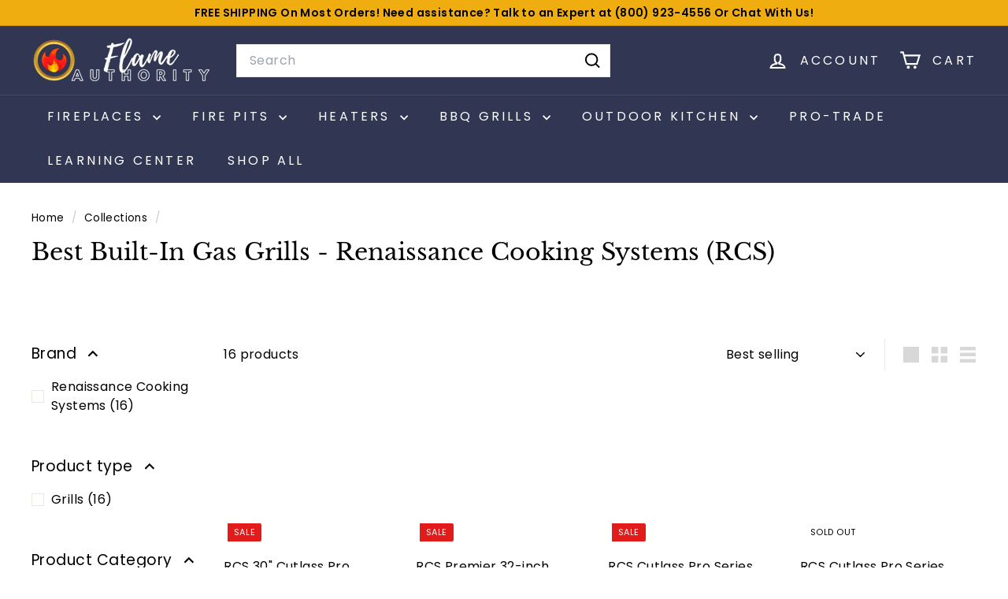

--- FILE ---
content_type: application/javascript; charset=utf-8
request_url: https://searchanise-ef84.kxcdn.com/preload_data.0v7s1J8P0V.js
body_size: 13873
content:
window.Searchanise.preloadedSuggestions=['gas logs','pizza oven','fire magic','dynasty fireplaces','electric fireplace','the outdoor plus','fire pit','mont alpi','ventless gas fireplace','napoleon al','real fyre','gas log set','wildfire outdoor','direct vent','warming trends','primo rotisserie','remote control','fire glass','fire pit cover','broilmaster grills','primo accessories','wood stove','vent free','wood burning stove','propane fireplace','hpc fire','buck stove','gas stove','empire heater','patio heater','24 ventless gas logs','grand canyon','american made grills','fire bowl','napoleon grills','fire & water bowls','empire white mountain hearth','b vent gas fireplace','amantii electric fireplaces','h burner','bromic heater','log set','dimplex bold','linear fireplace','gas fireplace','broil king','see through','bio flame','corner gas fireplace','linear fireplaces gas','replacement parts','empire stove','real fyre 16','golden blount','corner fireplace','fireplace insert','water bowls','vent free natural gas log set','see through direct vent','wall furnace','trim kit','ventless gas logs','direct vent fireplaces','lava rock','fireplace mantels','refractory panels','wood stoves','electric grill','heatmaster vent free','access door','grill cart','renaissance cooking system','linear fireplaces','outdoor fireplace','pellet stove','modern flames','chimney pipe','napoleon prestige pro 500','wind guard','patio heaters','freestanding gas fireplaces','gas valve','hpc fire has ignition','dimplex electric fireplace','firegear fire pit kit','lava rocks','real fyre vented logs','napoleon fireplace','fire and water bowl','superior fireplaces','72"drop in burner','non-combustible mantel','white mountain hearth','3 sided gas fireplace','kitchen island','electronic ignition','tube heaters','timber stove','grand canyon weathered oak','vent free gas fireplace','gas pizza oven','electric fireplace inserts','american made grill','g46 24 inch','hpc vent','outdoor heaters','thor kitchen','dimplex opti-myst','double sided fireplace','blaze professional','30 in square','metal surrounds','72 electric fireplaces','pellet grill','american fyre designs','fire pit glass','stainless steel grills','fireplace with tv stand','fire pits','water jacket','media wall','true flame','marquis bentley','ceramic logs','grill cabinet','firegear accessories','linear gas fireplace','floor furnace','empire heating system','ventless stove','blaze 32 4-burner lte gas grill with built-in lighting blz-4lte2','fire magic echelon diamond','wood burning insert','firegear pro','ventless gas inserts','fire tower','free standing propane fireplace','indoor fireplace gas inserts','peterson real fyre','42 direct vent','napoleon freestanding natural gas grills','remote control for','fire pit vent','modern flames orion 60','torpedo burner','hearth pad','fireplace surrounds','72 inch linear fireplace','primo xl','see through fireplace','mason lite','pizza ovens','sierra flame','b vent','our dealers','36 inch real fire golden oak','kokomo grills','le griddle','majestic lanai 48 outdoor','tv stand','primo cart','beefeater signature','aluminum spun bowl','bromic 6000w','wood burning stove with oven','60 fire pan','50 inch electric wall mounted fireplace without a heater','lava stones','vent kit','bio ethanol','ice maker','renaissance grill','napoleon alluravision','blaze kamado','sunstar heater','ventless fireplace corner','hestan doors','gas linear','empire natural gas heater','post mount grills','modern home products','the outdoor greatroom','zero clearance gas fireplace','zero clearance','bromic tungsten smart-heat electric 4000w outdoor heater bh0420032 44 black','electric fireplace black','black stainless steel drawers','24 ventless gas log sets logs','grand canyon burner','lexington hearth','32 inch grill cart','slope glaze burner','freestanding grills','astria vent pipe','glass door','infrared fireplaces','15 undercounter ice maker','ultra thin fireplace','drop in single','secure vent','square fire pit','astria fireplace','ventless gas log','monessen artisan 48 vent free gas fireplace avfl48 natural gas','vent free burner','round pan','hpc linear burner','hpc 30 square pan','access door 12 x 24','gas insert','charcoal grill','vent free log sets','gas fireplace insert','primo firebox','conversion kit','best 42 gas fireplace','majestic ruby','ceramic gas logs','wood fire pits','empire wall heater','24 inch fireplace','60 direct vent fireplace','grand canyon weathered oak vent free','free standing gas fireplace','napoleon vector','mont alpi cart','fire pit ignition systems 36-inch electronic','heat n glo','empire log','ir energy','electric logs','carol rose','glass media','real fyre vented 45 burner','see thru','brick liners','napoleon prestige 500','arched fireplaces','napoleon vent kit','grand canyon 60 inch','sold out','stainless steel door','free standing gas fireplace stove','natural gas outdoor grills','mont alpi 805','two sided','modern flames 36 redstone','primo oval','glass burner','fire brick','real fyre pilot','chimney cap','island grill','blaze power burner','paver vent','electric fireplace tv stand','3 sided fireplace','72 linear fireplace','simplifire allusion','pizza oven door','42 electric fireplace','freestanding electric fireplace','primo kamado','beefeater s3000','wood burning','ignition system','gas log sets','napoleon electric fireplace','phoenix grills','amber glo','buck stove model 34','true north','dimplex ignitexl','fire pit spark igniter','hpc fire bowl','media console','grill island','heater cover','thor package','blaze grill cover','wood burning fireplace','firegear vent','vented gas logs','fireplace lps-5614','hpc penta','flat top','refractory panels 42 inch','24 linear vent free gas fireplace','ceramic firebox','side burner','enclave 34-inch','glass media colors','42 inch vent free','charred oak','iron strike','vent free gas fireplace insert','blaze griddle','30 ventless logs and burner','36 inch bric liner','infrared burner','wood burning inserts','hpc bowl pan','the bio flame','astria ventless fireplace indoor','heat master','modern flame','heatilator icon 80','pellet stove insert','flex frame','insulated jacket','wall mount fireplace','three sided fireplace','ventless gas logs only','napoleon wood stove','50 inch linear','ethanol fireplace','water vapor','ng to lp conversion','electric fireplace no heat','wood burning fireplace inserts','fireplace log set','wood fireplace insert','fireplace doors','natural gas bbq gril','50 inch gas ventless','radiant tube heater','36 direct vent gas inserts','direct vent gas fireplace','vent-free indoor glass','real fyre 24 split oak','surrounds with hearth','indoor and outdoor','fireplace screens','nectre n550','stainless counter top','kamado built-in','griddle carts','simplifire scion 78 electric fireplace sf-sc78-bk','american outdoor natural gas grills','indoor/outdoor fireplaces','heat and glo','heatmaster vented','empire tahoe','majestic meridian','napoleon venting kit','simplifire 50 inch','vent hoods','heatilator fireplace','36 in pain','all weather outdoor switch','log sets','ventless electric fireplaces','fire water bowls','simplifire scion','rcs burners','american hearth','brass fire pit burner','grand canyon arizona weathered fire pit','2-inch log riser','fire pit insert','built in grill covers','grill parts','napoleon grill','linear electric fireplaces','electric heater','flex line','24 inch gas fireplace','hestan power burner','kamado gas','osburn matrix','linear gas fireplaces indoor','napoleon direct vent','delta heat','searing station','firegear round pan','fire pits hpc','out door standing propane heater','140 btu burner kit fire','thor ice makers','twin eagles','superior log set','golden blount fireplace','indoor/outdoor kit','linear t burner 96','18 inch ventless','flue pipe','aspire by bbq','chas-24 charred aged split','golden fireplace','bromic platinum smart-heat electric 3400w','island grills','fireplace burner','installation video','gas logs 24','gas heaters','replacement logs','penta torpedo','drop in h burner gas outdoor pan','infratech 4000w','fireplace frame','napoleon 42 inch direct vent gas','hearth pads','electric fireplace 60 inches','grand canyon vent less','real fyre log','fire pit pan','dimplex 40 opti‐myst pro 1000mm cassette cdfi1000-pro','electric ignition','weather cover','dimplex opti-myst 60','indoor corner','real fyre gas logs 16','heat shield','coal stove','buck stove model 384','gas logs see-thru','heatmaster log sets','direct vent drl2055','insert surround','light kit','stove pipe','marquis by kingsman bentley 34-inch zero clearance direct vent gas fireplace zcv34','osburn inspire 2000','blaze pro','30 built in gas bbq','fireplace system','fireplace liners','kamado grills','portable grill','24 square fire pit insert','wall system','round flat pan','drop-in pan','fire pit electric','blaze kamado grill','hearthrite 30000 btu heater','empire gas wood stoves','fireplace surround','2 sided electric','accessories for the primo','20 vent free','fire bowls','dimplex xl','built in grill','fire pit cover lid','fire pit pans','empire gas','free standing electric fireplaces','broilmaster lid','marquis by kingsman bentley','modern flames media set','glass beads','heat and glow','ventless propane fireplace burner and log set','fireplace sa42r','crystal for fireplace','48 electric fireplace','copper glass','hearthrite propane','napoleon log set','fire place grate','rectangle fire pit','wall vent','24v ignition kit','access trueflame','marquis bentley 42','48 inch fire pit kits','infratech element','small electric fireplace','firepit media','aspire by hestan','napoleon altitude surround with hearth','interior panel','estop-rm-kit surface mount','120v heater wall mount','dimplex multi-fire xd','pvc vented','monessen 42 vent free firebox','peterson g45','ventless gas','ventless log set','fire table','empire heating systems','real fyre charred oak','wood stove pipe','grand canyon 48','open front gas fireplace','vent free gas burner','grand canyon fire pit','wall furnace top vent counterflow','blaze grill','griddle cover','continental linear fireplace','electronic ignition kit','2 sided propane gas logs','power burner','bbq island','freestanding gas fireplace','electric ceiling mount garage heater','ethanol fireplace inserts','media wall system','vertical fireplace','buck stove model 1127','osburn 2000 insert','cazo fire','25 flat round pan match lit','majestic fireplace insert','amantii tru-view-xl-xt 40 electric fireplace 40-trv-xt-xl','contemporary burner','consumer pri','fireplace mesh screen','napoleon s25i','icon grills','fire box','fyre spheres','empire direct vent','propane h burner','beefeater signature s3000s 38 5-burner standard built-in barbecue grill 12850','real fyre vent free','30 vented logs','napoleon hearth','empire conversion kit','empire rushmore','hearth riser','firegear pan','everdure furnace','grill islands','fireplace wall unit kit','real fyre 24-inch vented gas logs','blaze refrigerator','120v gas valve','grill table','electronic ignition fireplace','rocks for fireplace','grand canyon burner 24','napoleon vector series','fireplace electric 40','hpc 30 square','non combustible mantel','primo xl firebox','blaze lte','round fire pit cover','zero clearance wood burning fireplace','blaze portable','peterson real fyre 30-inch charred oak gas log set g31','bromic tungsten portable heater','paver vent kit','epa rated wood fireplace','fire rock','see-through outdoor','modern flames landscape pro slim 68','kozy heat','propane grills','outdoor greatroom company','blaze prelude','vent free gas linear','glass wind guard','3 sided fireplace inserts','steel pipe','unfinished fire pit','h burner torpedo','majestic echelon','2 sided corner gas fireplace','fire pit tools','bromic heating wireless dimmer controller','240v outdoor electric 6000w','bromic electric','31 direct vent gas firepla e','napoleon elevation x','kokomo door','hpc linear trough burner','g45 ss','kit conversion','hpc fire electronic','kingsman direct vent','astria georgian','superior 36 b vent','majestic revel 36 b vent','24 birch lo','zero clearance gas fireplaces','connection box','split oak grand','kitchen package','installation manuals','wood pellets','t-burner lof-9606tmt-n','bbq island grill','summerset grills natural gas','ignition valves with remotes','24 inch electric logs','lanai outdoor ventless as fireplace','embers beds','hestan double access door','hestan door','hestan 36-inch','gas shutoff valve','fireplace masonry','mr heater regulator','glass door kit','mont alpi 957','ethanol fuel','split oak designer plus gas logs','wall switch','fire magic cart','hpc fire 72 linear burner-trough fire pit kit fps/trgh72','napoleon 50 inch electric fireplace','36 warm red full herringbone','phoenix grill 52 dual burner','majestic quartz','dimplex jean mantel w/28 electric firebox set gds28l8-1802w','alpi island','direct vent gas stove','owners manual','infratech switch','real fyre g46','blaze cover','fireplace inserts','gas logs 36 inch','timer shut off','hpc fire pit','astria gemini 45 den b','bromic platinum smart-heat electric 3400w outdoor heater bh0320005 black','monessen 42 artisan vent free linear gas fireplace avfl42','stainless steel fire pan','electric fireplace 240 volts','100 inch fireplace','rasmussen fx','herringbone fireplace insert','superior log sets','drop in h burner','lume firepit','6 inch vent pipes','gas stoves','gas burner','ventless propane fireplace','portable gas grill','vent pipe 5x8-inch','empire wmh 30 inch vent-free','linear gas direct vent','ventless fireplaces','thor kitchen parts','mhp grills','summerset built-in countertop oven','fire pit insert square','with tv stand','free standing','hpc flex form collar','ventless fireplace','hpc ignition valve kit','bromic platinum','stop and gas','chicago brick oven','beef eater','empire top vent propane fireplace 40 wide 28 tall','beefeater parts','modern flames orion 52','primo xl 400','the outdoor plus wind guard','propane stove','lexington hearth hayloft beam','free standing ventless fireplace','hpc fire round bowl pan gas fire pit tor-penta25ei-hi/lo','wood inserts','simplifire allusion platinum 72 electric fireplace sf-allp72-bk','majestic echelon ii 72','clean face','electric fireplace with tv stand','blaze 30-inch built-in gas griddle lte blz-griddle-lte','rjc32al ck','empire wmh 30 inch vent-free log','g31 burner','blaze king','gas fireplaces','drop in','rcs grills','sun star tube heater spa','2 hour timer','empire wall heater blower','outdoor linear gas fireplace','napoleon luxuria 50','high wind','pizza oven timber','electric fireplace insert','wood burning stove fireplace','raised hub h burner','grill cover','blaze carts','sunstar sps tough guy','pilot assembly','mr heater','flame sense','rcs arg','sierra flame austin 65 direct vent linear gas fireplace','60 inch gas logs','fire pit art','pellet patio heater','dimplex ignite xl','empire boulevard','vent pipes','lava stone','wood burning cook stove','wood fireplace','outdoor see through','hpc fire aluminum blue','oak see through gas log set','fire bowl 24-inch','napoleon accessories','tee support bracket','empire stove st clair 4300 wood-burning fireplace wb43fp','gas logs sets','log riser','infratech wd-series 61-inch dual element marine-grade 316 stainless steel heater','flex line hpc','left corner gas fireplace','remote electronic ignition','mont alpi 45','natural gas fireplace','napoleon grill 500 accessory','electric fireplace with mantel','simplifire scion 55','cap stone','summerset quest','60 inche fireplaces','hanging electric or gas log fireplaces','cart for oven','32 4 burner grill','primo hinge','firegear kalea','2-inch log','hpc wind guard','grand canyon lava rock','firepit cover','tru flame gas grill','mountain oak log set','electric timer','mountain crest split','round disk gas insert','superior drl2000 series 55 linear direct vent gas fireplace drl2055ten','burner pan','glowing embers','vent hood','hpc pizza oven','kalea bay','napoleon electric','bromic heating','black grill','blaze 4 burner built in cover 4bicv','quickchange gas insert','4 burner grill','estop kit','amg hybrid','char broil','tor h','superior 36-inch','gas logs with blowers','flex venting','natural gas indoor stove','open flame linear','peterson real fyre logs','hpc fire rectangular natural gas fire pit insert','majestic refractory panels','grate size','2 stage infrared','rasmussen stainless','18 inch ventless gas logs','built in coal grill','pellet heater','icon smoker grill','18 inch vented gas logs','ventless interior linear propane','grand canyon round tall 24','log burning cast irons','degree elbow','built in charcoal grills','wood burning chimney pipe','napoleon ascent linear premium series 42 direct vent gas fireplace blp42nte','napoleon rogue 425 black freestanding gas grill r425','bentley 48 fireplace','primo drip pan','72 log set','indoor ventless gas fireplace','wood cook stove','firegear pro h burner','landscape pro multi','tempo series dynasty fireplaces','truview bespoke','simplifire trim','bull griddle','wildfire stainless steel door/drawer combo','built in 40 fireplace','alfresco cover','gas lights','bentley 48-inch','circulating wood burning','regulator mr heater','tall vector 50','manhattan fireplace','mounting kit','napoleon x42','majestic mantel','everdure pizza oven','coronado 72-inch','6 burner grill','majestic courtyard 42 outdoor gas fireplace odcoug-42','natural gas grill','wiring harness','rcs fireplace','osburn stratford','corner fireplace with the slate','napoleon luxuria 74','electric with media tv space on top','rh peterson','36 ventless log set','96ss trgh','bold series','modern flames redstone insert','real fyre see thru','majestic burner','grand canyon 24','ignite bold','hpc fire 24 square flat pan gas fire kit 24fssei-sq','dvp pipe','how do you shut the heat off.with out the pilot going out','heatmaster millivolt ignition system','broilmaster c3 charcoal grill head','black spheres','variable speed blower','grill grate','blaze 32 inch natural gas','amg 36-inch','sdp-24 g45 burner','heatmaster vent free gas logs','enclosure vent','25 flat pan match lit','blaze marine','liner kit','rjc40al lp ck','beverage centers','rotisserie kit','broilmaster b-series 32-inch 4 burner built-in gas grill bsb324','outdoor wood burning fireplace','bromic platinum smart-heat electric 4500w outdoor heater bh362200','fire glass 2.0','coyote 36-inch','grand canyon arizona weathered oak vented gas log set','36 firepit burner','pa kdfpcu34','modern flames redstone','paver vents','50 electric fireplace linear','g45 18/20 on and off remote','wood fireplace inserts','zero clearance liner for napoleon','napoleon elevation','superior 50 traditional wood burning outdoor fireplace wre4550ws','primo oval junior','direct vent furnace','blaze stainless front refrigerator 4.5 cu ft blz-ssrf130','indoor ng heater stove','primo junior parts','glass barrier','empire rushmore 50 vent','open-hearth b-vent','majestic lanai 51 outdoor gas fireplace odlanaig-51','loft series','simplifire 30 electric insert fireplace sf-ins30-bk','primo grills oval jr 200','primo xl oval','fire magic griddle','powder coated','vent free fireplace','gas multi sided fireplace','trouble shooting','open hearth','flame sensor','corner fireplace electric','28 round fire pit gas burner\'s','systems 311-estop-3','igniter and timer','fire pit glass black','monessen 18 free vent box','golden oak','napoleon 500 prestige','broil master','3 sided linear','grand canyon 24-inch vented gas burner','wood burning stove with water jacket','nugget ice','coal gas logs','6,000 btu blue flame','cedar creek fireplace','flame authority','blaze 24 inch access door','mf fire','cast iron free standing gas furnace','fire magic 3835','orion multi 76','indoor & outdoor','built in griddle','direct vent ng stove','heating stoves','real fyre g52','real fyre foothill split oak logs','glass door and screen','bromic tungsten electric heater 3000w','blaze vent','fireplace wall unit','dimplex haley media console w/50 firebox set gds50g5-1671w','nv 42zcbbxl-olp','real fyre gas logs','hpc t burner','hybrid grills','firegear vents','empire heating','buck stove 32','hpc linear','summerset 32 pro','sanctuary san3','direct vent insert','gas fireplace burner','blaze island','majestic glass fireplaces','ethanol burner','brass burners','lion grill','b vent gas stoves','patio comfort','cozy heat','napoleon thermostat','see through gas fireplaces','broil king grill','wood fire oven','built in grill covers blaze','grand canyon 60 inch stainless steel burner jumbo','48 x 10 h burner','elevation x series','bromic controller','gas double sided with logs','go power','epa certified wood burning','flat flame burner systems','indoor wood burning fireplace for living rooms','marquis serene','gas regulator','ron30a lp ck','modern flames landscape pro slim 56','wood burning freestanding stove','round wood stove','6 burner grill with griddle','fireplace burners','photos of all napoleon wood burning inserts','gas log stove','propane conversion kit','real fyre g','aog drip tray','majestic richland','watts water','bromic marine','hpc fire 36x14','mhp grill covers','everdure force','fire pit table','hearthrite heater with blower','sole gourmet','tru innovative','real fyre decor','i like to know,how to shut thermostat off without the pilot going out','18 ventless gas logs','hr ventless','infratech wd','firepit art','bull windshield','wall heater','48 fireplace insert ventless','95 inches fireplaces','three sided gas fireplace','36 linear electric fireplace','rotisserie brackets','70 inch linear fireplace','ventless logs','pan h burner','superior drl6000 series 60 linear direct vent gas fireplace drl6060ten-b','ascent 46 linear','majestic propane fireplaces','rushmore 36 direct-vent fireplace','heat & glo','modern flames landscape pro slim 80','29 inch firepit burner kit','broilmaster grill','blaze cart','white mountain hearth conversion','modern gas fireplace','32 inch natural gas built in bbq','grill collection','majestic vesper','cutout kits','monessen charisma 30 gas vent-free','kingsman surrounds','fire pit vent kit','kingsman marquis','memphis elevate grill cover','buck stove model 21','blaze electric grill','wood stove freestanding','fire gear outdoors','hpc interlink','3-sided electric fireplace 30','36-inch ventless fire box','electric corner','propane firepit insert','majestic biltmore','mason-lite panel','hpc burner','aog 36nbl','kiva burner','monessen 48 artisan vent free','superior vrl4543 series 43 contemporary linear vent-free fireplace vrl4543ze','arizona weathered oak','landscape pro multi 68','majestic electric fireplace','charred rustic oak','dimplex revillusion','empire vent-free blue flame heaters 30000 btu bf30w','barbara jean','liquid propane outdoor','gas log fireplace doors','modern flames orion','room heaters','gas fireplace vented','firebrick panels','circulator blower','fire glass 1/4','majestic wood burning','round wind guard','blower astria','blower astria ladera','limestone corbels','30 propane logs with fan','continental face','continental faceplate','trim kit marquis','golden blount gas burner','broil king cooking grid','linear outdoor burners','outdoor fire pits','napoleon 42 linear','propane ventless gas logs','vent less gas logs','fire rocks','damper assembly','sole gourmet parts','bromic 500 series','remote timer','fire pit for wood','40000 btu fireplace','empire ultra saver90','napoleon oakville x4','enclave 3 sided gas','48 inch propane gas non vented log set','48 inch gas log set','pizza peel','15 built in ice maker','rogue pro 525','fireplace hood','corner mantel','lp gas valve','7 inch by 37 inch burner insert','36 gas fireplace direct vent inserts','garage ceiling heater','carol rose 60 inch','fan controller','wall vent kit','60 electric fireplaces','55 inch compass direct vent','amantii media kit','landscape pro multi wmc-80lpm','superior control','breckenridge 36-inch','napoleon pro charcoal kettle grill pro22k-leg-2','mhp wnk','napoleon galaxy see through outdoor fireplace gss48','napoleon acies see-thru direct vent natural gas fireplace l38n2','napoleon ascent 36 direct vent gas millivolt fireplace b36','napoleon ascent deep 42 direct vent zero clearance gas fireplace d42','flame guard','starting instructions','round covers','broil master 32 built in','hpc bowl fire pit','buck stove pe400142 wall thermostat','linear gas fireplace outdoor','broilmaster p3','24 marine grade grill','vision grill natural gas insert','urbana halo','gas fire pit','jefferson door 36-inch','empire innsbrook','1/2 on/off valve','hot surface','24 double door','astria panel','double wall outdoor kitchen door','delta heat 38 inch access door','remote pilot','patio fireplace','chimney pipe 12','the outdoor plus ornament','cove fire pit table cover','three sided','birch log set 16 in','hm2ro24 logs','bull beverage center','bull sink','amantii symmetry slim 60','nectre n350','brick liner for wood burning fireplaces','icon 800 kamado grill grates','indoor linear gas fireplaces','vector 62-inch tall view','majestic meridian 42','pass through','embers vent-free','hestan access door','hestan doors 36','enclave 72-inch','indoor grill','hpc fire 30 round flat','napoleon surround with hearth','napoleon ascent multi view','regulator mr','drop in pan','freestanding ethanol','glass pad','superior direct-vent','ma cc coal714','dimplex opti-myst cassette','ceiling mount heater','aspire pink','empire breckenridge select vent free','empire sassafras','grist mill','white sand','marquis by kingsman serene 47-inch zero clearance direct vent gas fireplace zcvrb47','modern flames allwood','ventless logs extra','american made grills estate','scraper 3502-w','tor-72ss trgh','rcs door','propane fire pit','firegear snowflake','hpc flex-form installation collar ic44ss-ff','real fyre 36-inch','primo bottom','natural gas','built in smoker','fbb10 blower','bio flame 24','fire table metal burner cover','majestic ozark 48 unfinished maple wood mantel shelf fmokau48','b vent for a floor furnace empire 65,000 btu','lava stone media fg-ls50','vent free 18 gas log','electric fireplace with mantle','safety screen','hpc fire ei gas fire pit linear pan 36ssei-trgh','hpc round','real fyre charred aged split 16','modern flames sedona pro multi 36','gas logs only','le griddle lid','double walled 8','majestic b60','fire pit logs','fa fs2191g','grate kit for beale street grills','napoleon heavy duty 22-inch rotisserie kit for charcoal kettle nk22 and pro22 69221 review looking','sizing sets','bio flame firebox ss','empire wall furnace','fire magic echelon diamond 30 built-in grill e660i','bromic tungsten 6000w','slim symmetry','termination kits','slim gas fireplace','tri angle corner fireplace','allusion platinum','electric fireplace 32 inches','24 inch firebox','astria montecito epa certified front','24 inch log setup','48 in round bowl pan 36 burner','blower for burning fireplace','roof thimble','flame sensing','empire tahoe deluxe trim','dimplex bold series electric fireplace insert xlf8817-xd','gas corner insert','best fireplace 2022','napoleon luxuria 62 see through','foothill split oak','amantii 26 small insert electric fireplace','dimplex bold 74','vent free logs and burner','empire nat','napoleon astound','fire magic deluxe legacy 24 built-in gas grill 11-s1s1n(p)-a','american fire glass','floating fireplace','napoleon gas insert','grill mat','rugged split oak','luxuria 74 see through','majestic 36 twilight traditional indoor outdoor see-through vent free gas fireplace with intellifire touch ignition system','napoleon tall vector 50 linear','grand canyon logs','spark to pilot battery','empire frbc','fa fs2191','primo oval xl ceramic firebox','hpc fire push button flame sensing flame control system fppk','see through gas fireplace','napoleon free standing direct vent gas fire','capri 34-inch','black mantel','side sear','grand canyon jumbo burner see through','real fyre g21-gl-2-18-12','portable fire pit','round pan gas fire','firepit lid','grand canyon ventless variable gas burner','fire place remote','amantii cube-2025wm','undermount sink','3 sided gas','pa kdm34329hcu','broilmaster r3b infrared combo grill','white mountain','floating mantel','american made','corner electric fireplace','napoleon p665rsibpss prestige 665 rsib propane gas grill','outdoor burner','fire pit vents','gas lantern','l shaped','24 vent free gas log set with remote','hpc fire 36 round flat pan','napoleon gas logs','stones media for electric fireplaces','empire 16 charred oak ceramic fiber log set ls16c','cottagewood 42 wood burning','fire pit ignition systems','osburn 3500 wood insert ob03510','media consoles','counter tops','stand alone fireplace','50000 btu rh50c','gas logs ventless','see-thru fireplace','napoleon cast iron griddle','primed mantel','remote control modern flames','dynasty fireplace','free standing direct vent','drawer door combo','empire propane heaters','portable heavy duty steel charcoal grill','grand canyon fire pits','memphis grills 20 lbs all-natural wood pellets','dimplex electric','memphis elevate','firegear 48 propane burner','scion trinity','4 burner grill cover','everdure cube','zone analog control digital timer','fire mag','hpc fire phoenix hammered copper gas w sst tor-phoen47x25/trgh-fppk','empire white mountain hearth spirit stove cast iron matte black small dvp20cc30f','broilmaster grill lid','majestic reveal 42','ventless 3 sided','electric fireplace and cabinet','schwank heaters','bromic outdoor heaters 240v 6000w','empire ultrasaver90plus power-vented wall furnace 35,000 btu pvs35','tn10 woodstove','see through real fyre','beachcomber gas log set','log and gas valve w/remote','indoor heater','insulation jacket','96 linear gas fireplace','primo jr parts','tor-fps/trgh72 kit','ceramic grill parts','kit fi-109-diamond','modern flames landscape pro multi 56','360 fire and water bowl','empire white mountain','gas fireplace vented box','zero clearance grill liner','matchlight burner','36 3 sided electric fireplaces','meridian platinum','schwank electricschwank 61 4000 watt single element infrared electric heater','diamond e660','ventless 2 sided','modern flames allwood media side wall system','majestic lanai 48 outdoor gas fireplace odlanaig-48','beefeater signature s3000s series 3 burner stainless steel','zero clearance fireplace','electric fireplace tv console','memphis elevate freestanding','vent pipe','napoleon astound 50 built-in electric fireplace nefb50ab','heatmaster oak','real fyre 24/30 g10 vent free electronic remote ss burner g10-24/30-01v-ss','napoleon gd','primo grate','panels prpa42','outdoor sink','napoleon indoor linear fireplace','monessen mojo 22 gas burner mj22','universal control panel','blaze blz-3lbm','fire table insert kits','16 inch natural gas log','cape cod vent-free firebox','hpc penta36 burner','linear vented natural gas fireplace','napoleon oakville x4 gas fireplace insert gdix4n','wildfire refrigerators','concrete log set','majestic kenwood flush fireplace mantel','primo oval xl grate','fireplace gas with mantle','pa kdm34329hdc','mantel\'s for 24"vail','pilot light line','continental remote','return policy','natural gas 24v','napoleon ascent','e-stop timer','boil master','gas valve wiring harness','white mountain hearth 42 inch fireplace','modern flames landscape pro multi 68','brick oven','gas stove fireplace','continental traditional series fireplace','round burner','30 inch vent-free logs','bromic tungsten','propane gas bbq top rated','floor pad','true north gas stove','fire gear 72','gl cr30modnat','vent enclosure kit for wall','pa kdfpc34','kamado grill accessories','infrared heater cover','kingsman fiber split oak log set logf','hpc tor-66x16ss','direct vent gas fireplaces','empire closed front','outdoor greatroom','is surround attached','direct vent see through','empire ventless','charred northern','stainless steel pit covers','gas line cover','vinyl siding heat shield','the outdoor plus del mar gfrc','flickering embers','orion slim','access door 12x24','pa kdm42zcbb','28 inch electric firebox','split herringbone','twin eagle','grill plate','bull trash','memphis grill kit','split oak','heatmaster ignition system','gas valve w remote','electric fireplace mantel package','simplifire 30 electric insert fireplace sf-ins30','napoleon elite 50','split oak designer plus','empire direct','burner system','po fa 1002','secure flex','fire garden','primo oval jr','best fireplace inserts','western driftwood','flat round fire pit cover','wood insert','grill insert','contemporary ventless','rolled lava stone','dimplex dlw series 240','36 napoleon ventless fireplace','stainless doors','48 round cazo fire bowl gfrc concrete','trim collar','masonry fireplace','38 inch grill','see through vented gas log kit','replacement fire pan f','fire place outdoor','smart burner','heartland in','buck stove model 91','napoleon 500 prestige propane','outdoor freestanding natural gas grills','natural gas conversion kit','napoleon log inserts','flex hose','wine coolers','vent free gas fireplace open box','pilot light','grand canyon embers','three side wood-burning','tru north','buck stove model 21 wood burning stove','firepit burner\'s','grand canyon burner ventless','direct vent heaters','blaze insulated jacket 4 bnr-blz-4-ij','high country','thermo couple','phoenix grill','chimney starter','spark ignition','pa kdm34329hu','griddle for napoleon 500 pro','real fire gas logs','dvp elbow','how to light the gas heaters','fire magic trim kit 3598-dr','napoleon beach kit','napoleon grandville vf42 vent free gas fireplace gvf42','blaze blaze 32','wood stove stand','termination cap','what is the construction material','wood stove insert','napoleon oakville 3 glass','aurora a790i built-in grill','pa fpt33','sf sct 55','outdoor plus','ko fridge','marquis by kingsman','fireplace flashing','bromic propane regulator','grill grates','how to installations','50 inches gas fireplaces','hpc stand pilot','hearth extension','empire gas insert','cutting board','natural gas wall mount','wood insert osburn','solace 42-inch','blaze premium lte 32-inch','rasmussen 18-inch','round bowl firepit','landscape pro multi 80','cedar creek','faber engage xl','american outdoor grill t series','firegear fire pit cover','blaze stainless steel enclosed dry storage cabinet blz-dry-stg','real fyre split oak designer','primo accessorie','grand canyon weathered oak vent free gas log set','napoleon see through luxuria','support bracket for media kit','vented g10','fireplace logs','side burner amg','ignite ultra','gas stove vented','bromic bracket','empire white mountain hearth 18 flint hill ceramic fiber gas log set vent-free vfd','amantii symmetry xt 88 sym-88-xt','electric heaters','5 1/2 inches dept fireplace','remote control for l','tube suspension kit','burner kits','live outdoor firestorm','napoleon vent free','48 burner ring','hpc fire 37','kit rk36','24 outdoor refrigerator','icon grill','vent free gas log set with remote','fire magic ice maker','modern flames landscape','50000 btu propane heating stove','aog grates','5 1/2 inches dept','empire white mountain heart 18 inch','ceramic t','majestic biltmore wood burning fireplace','built-in bbq charcoal grill','48 fireplace insert','napoleon luxuria','dimplex ignite xl bold','napoleon prestige pro','fire magic access door propane','kingsman 24-inch vent free gas log burner glvf24','deco stove','hot wire ignition hpc','blaze vinycovers','napoleon vittoria','gas ceiling heater','glass doors','small gas fireplace','napoleon ascent 30 direct vent gas electronic fireplace b30','patent number d695884','remote instructions','pa kdm34329hc','outdoor lifestyles product','bio the','dv1350 conversion kits','fire pit ignition systems 36','dimplex ignite','3-sided electric fireplaces','valcourt f','lp conversion kit','hpc ignition','majestic cottagewood','firebrick panel','freestanding electric fireplaces','hayloft beam','36 grill cart','astria altair dlx 45 inch direct-vent fireplace altairdlx45te','atlas 36zp3','studio suite','with water jacket','fire bricks','pizza turning peel','36-inch entice','vent free gas burner insert','stone panels','monessen log set','modern flames fireglass','48 inch vented log set','trim kit 24-inch','gas iron','pan burner','glow getter gas burner','240 volt infratech dual element','65000 btu ng','go324-ipi-ng-hk go324-ipi-lp-hk','grill refrigerator','beverage and prep station','thermal couple','direct vent heater','uziad 4 flex adaptor','control module','propane gas fireplace','mf fire nova','white mountain tahoe','fireplace hoods','face plate','top plate','tn40 pellet insert 33120001','sole gourmet 30 inch parts','barbara jean fire pit','dynasty fireplaces 57','manual for remote','mantel kit','round gas fire pit','outdoor propane heaters','colored ventless stove','real fyre g10-24/30','orion slim heliovision','astria citadel heating','prestige pro 665','napoleon shore fire kit','rasmussen rpk3e','thor grill','direct vent propane wall heater','turning it on','dimplex cassettes','dimplex cassette','glass door for gas fireplace 42in','american renaissance gas grill','primo cradle and side tables','18 ventless gas logs with remote','hearth mounting kit','tempest lantern head 24v electronic ignition ng','outdoor fireplace cover','500 series wind kicker','empire kit 175,000 btu','cal grill','how to add lava rock','large fireplace a','16 log set','built more wood fireplaces','blaze side burner and cabinet','thermocouple for','round fire pit gas burner\'s','kokomo fridge','astria craftsman 42','firegear brass t burners','propane gas teppanyaki','ruby 30-inch','broilmaster grid tool','atlas 36zp2','oak classic log set for','empire white mountain hearth surrounds','18 inch vented','contractor\'s model fireplace','kin i34spf4131bl','ventless freestanding fireplace','g46 burner systems','see through gas log','sunstar heaters','heat strip','natural gas firepits','empire tahoe fireplace','gas firepit insert','wildfire grill','empire tahoe op gas valve','empire ll gas valve','op gas valve','replacement grates','grand canyon round tall 24 log','wind guard bull','inch by 37','superior blower','empire fireplace model ol 60','beat the best price','direct vent propane freestanding stoves','ever glow gas lighting','mantel shield','summerset quest series 42 built-in gas grill qts42','empire white mountain 37 b vent keystone','empire white mountain 36"b vent','empire white mountain 36','empire white mountain keystone 36','fireplace riser','astria 45 inch black classic frame for fireplace fcfbk45t','dynasty tempo','flush mount','parts for a gas fireplace','napoleon vector 38 see-thru direct vent gas fireplace lv38n2-1','direct spark ignition system wses-cp','heater wires','lion l90000','torch ignition','gd-330 kit','hestan single side burner','real fyre 16-inch','dimplex logs','single zone wine cooler','fire magic grill cover','bbq islands','modern flames floating mantel set for orion multi fireplace','modern flames cabinets for landscape pro multi fireplace','napoleon oak luminous log burner kit with woodland media kit olktlv62l','napoleon 1 stainless steel finishing trim for 50 vector series ft50ss','hose protection','napoleon ascent x series 36 direct vent gas fireplace bx36','rh65 gas conversion','napoleon ascent linear premium series 46 direct vent gas fireplace blp46nte','napoleon built-in components 18 x 24 stainless steel reversible single door bi-1824-1d','napoleon built-in components 42 x 24 stainless steel large single door & triple drawer bi-4224-1d3dr','napoleon travelq pro black portable gas grill pro285','napoleon freestyle 365 graphite gray freestanding gas grill f365d','napoleon fiberglow 24 gas log sets gl24ne','napoleon alluravision 60 slimline electric fireplace nefl60chs-1','napoleon grandville vf series 36 vent free gas fireplace gvf36','real fyre 24 inch charred royal english oak ansi certified vented natural gas logs set','napoleon prestige pro 500 rsib natural gas grill w infrared rear & side burners pro500rsibnss-3','napoleon prestige pro 500 rb built-in propane gas grill w infrared rear burner bipro500rbpss-3','napoleon prestige pro 500 rsib propane gas grill w infrared rear & side burners pro500rsibpss-3','napoleon prestige pro 665 rb built-in propane gas grill w infrared rear burner bipro665rbpss-3','napoleon prestige pro 500 rb built-in natural gas grill w infrared rear burner bipro500rbnss-3','superior drt3500 installation','napoleon gx36-1 ascent log set gl-704','napoleon luminous driftwood log kit for tlv62ln','napoleon ledgestone decorative brick panels dbpbl56ls','60 inch firepit','outdoor bbq island with seating','l shape bbq island','80 floating fireplace','coyote pizza','fire magic infrared side burner','fire magic double side burner','aspen birch grand','weathered oak grand','rectangular fire ring','hudson river stoves','kamado rotisserie','see through wood','tempest lantern','peterson cover','ventless 33 natural gas insert','superior burner','coyote hybrid','summerset hybrid','e stop','majestic meridian 36','hub grill','gas tiki torch','part rckit4001','real fyre g45 series 30-inches','mhp grills 27','3o inch direct vent gas','summerset alturi red brass burner','24v igniter','double grill side burner','plug in transformer','brass fireplace door','24 outdoor firepit gas/propane','rtf60tldng-k product','rcs ice','coyote burner','electric logs insert','30 x 30-inch','mont alpi accessories','round fire pits','cove fire pit insert','infratech motif fascia','three sided peninsula','charcoal lump','grill accessories','coyote grill island','marquis by kingsman solace','fire magic echelon built-in pizza oven 5600','4000w tungsten electric 208v white','napoleon galaxy outdoor fireplace','napoleon lex gas to propane kit','litedeer homes latitude zef45x','allegro series','30 inch gas vented logs','47 inch stainless fire pit cover','48 inch round fire pit cover','aspire by hestan 36-inch bbq','aspire by hestan 36-inch','stainless steel fire pit','large wood burning fire pits','gas long','12840s beefeater signature s3000e','beefeater s3000 e parts','hpc mvk-ei','broilmaster p4 xf','tax credit','simplifire standard front','astria gckgdlx40pn','majestic royalton','amantii symmetry 60 smart electric fireplace','gas connector 15 inch','cfpk/penta18lp-sq kit','rain cap','hpc natural gas fire pit','balanced flue','infratech wd 240v','kingsman zvfcv42 vent free gas fireplace','napoleon conversion kit','buck stove 34 remote','24 gas log set split','paris lights fireplace','g45 s.s vented gas log burner','direct vent propane gas stoves','firepit burner kit','36 inch vent free fireplace insert','hestan double door 36','hestan double access door 36','hestan double doors','hestan drawer','monessen exacta','heat n glow','brick inserts','bull elite','120v outdoor heater wall mount','fire table cover','sierra flame austin-65g-ng-delux','72 ventless drop in linear burner','buck stove 34','frsb-11 burner brackets','ember burner','24 in ventless logs set millivolt','zero vent free fireplace','wood storage','bu xtreme fire-pit','fits buck stove model 34','tungsten portable','marquis by kingsman bentley 39 inch','hearth napoleon altitude','river birch 18','hwi x 8','sun star 90','drop in pan linear','empire rh65','monessen aria vent free gas fireplace','coal basket','continental gas insert','freestanding electric fireplace mantel oak','tv console fireplace','20,000 blue flame propane','refractory brick','slope burner','astria electronic ignition','outdoor gas fireplaces logs','chimney shroud','outdoor fireplace mantels','24 maya stainless steel fire bowl match lit','aaa igniter','aurora a','32 gas fireplace inserts','superior masonry 36 midnight','gas valve knob','monessen 30-inch log set','superior dry 35','sierra marine','model number dv-35-4sg wall furnce','modern flames orion traditional 26-inch built-in electric fireplace or26-trad','blaze drip pan flame','side burner 12 inches','fp zc74','black fireplace','surround vector','96 inch burner','kamado fire box','16 inch cap','bromic platinum 300','monessen sundance 26 vent free gas stove sd30','majestic refractory','spark igniter','turkey holder','fvabraccio-10 braccio del forno arm of the oven','primo oval xl/oval','26 non sear lume','l series 30','blackstone grill','buck stove model','superior drl2000','vector 62 trim','power vent wall furnace','primo oval xl stand','aog grill parts','hpc square flat match lit ignition fire pit burner kit','fire and water','drip pan','flu pipe','42 blaze lux','invicta cast iron wood burning stove','newage products','hot tub','primo island','hpc fire push button','sierra flame boston 36 builders linear gas fireplace','timber stove big timber','wall board','outdoor see thru vent free burner','ventless propane fireplace with mantle','boulevard dv','cover ofg116ng','majestic lumonessen outdoor burner with manual ignition lum-od','sierra flame bennett 45 direct vent linear gas fireplace bennett-45','wood burning pizza stove','memphis elite','tempest torch','empire archway 1700','cfpk/penta36 kit','linear gas fireplaces indoor 46-inch','direct vent wall cover venting','true north blower','warming rack','with bull angus','blaze prelude lbm 25 3-burner gas grill blz-3lbm','direct vent linear gas fireplaces','infratech dual element','bentley 39-inch','nectre curved freestanding wood-burning fireplace n65','regal sq 690 pro ir','propane gas log','outdoor ventless','line of fire 60 h burner','sdp-24 g45','rjc40al ck'];

--- FILE ---
content_type: text/javascript;charset=UTF-8
request_url: https://searchserverapi1.com/recommendations?api_key=0v7s1J8P0V&recommendation_widget_key=1L4H0O5Y2K9W3F1&request_page=collection&product_ids=&recommendation_collection=best-built-in-gas-grills-rcs&prepareVariantOptions=true&output=jsonp&callback=jQuery37105406511586105165_1769733242676&_=1769733242677
body_size: -28
content:
jQuery37105406511586105165_1769733242676({"error":"NO_RECOMMENDATION"});